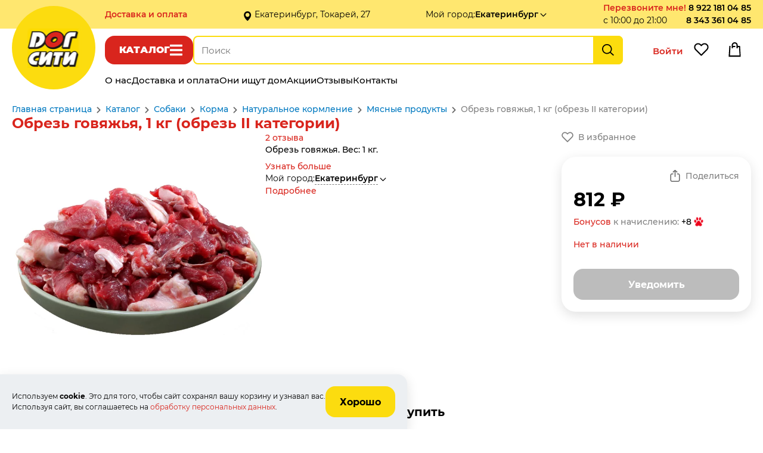

--- FILE ---
content_type: text/html; charset=UTF-8
request_url: https://www.dogcitypet.ru/shop/obrez-govyazhya-1ru/
body_size: 12290
content:
<!DOCTYPE html>
<html lang="ru-RU">
<head>
    <meta name="viewport" content="width=device-width, user-scalable=yes">
            <meta charset="UTF-8">
        <title>Обрезь говяжья, 1 кг (обрезь II категории) купить по выгодной цене в Екатеринбурге в интернет-магазине зоотоваров Дог Сити</title>
        <meta name="keywords" content="Обрезь говяжья, 1 кг (обрезь II категории)">
        <meta name="description" content="Купить Обрезь говяжья, 1 кг (обрезь II категории) по доступной цене с бесплатной доставкой в любую точку Екатеринбурга и области. Помощь консультантов при выборе.">
        <meta property="og:title" content="Обрезь говяжья, 1 кг (обрезь II категории) купить по выгодной цене в Екатеринбурге в интернет-магазине зоотоваров Дог Сити">
        <meta property="og:description" content="Купить Обрезь говяжья, 1 кг (обрезь II категории) по доступной цене с бесплатной доставкой в любую точку Екатеринбурга и области. Помощь консультантов при выборе.">
        <meta property="og:image" content="https://www.dogcitypet.ru">
        <meta property="og:type" content="website">
        <meta property="og:url" content="https://www.dogcitypet.ru/shop/obrez-govyazhya-1ru/">
                <link rel="shortcut icon" href="/templates/default/pictures/favicon.png" type="image/x-icon">
        <link rel="icon" href="/templates/default/pictures/favicon.png">
        <link rel="apple-touch-icon-precomposed" href="/templates/default/pictures/favicon.png">
        <script>
            window.ready_script = {};
            function scriptReady(script_name, callback) {
                if(window.ready_script[script_name]) {
                    callback();
                } else {
                    setTimeout(function() { scriptReady(script_name, callback) }, 50);
                }
            }
        </script>
            <link href="/templates/default/css/swiper-bundle-11.min.css?t=2705" type="text/css" rel="stylesheet">
    <link href="/templates/default/css/simplebar.css?t=2705" type="text/css" rel="stylesheet">
    <link href="/templates/default/css/style.css?t=2705" type="text/css" rel="stylesheet">
    <link href="/templates/default/css/media.css?t=2705" type="text/css" rel="stylesheet">
    <meta name="cmsmagazine" content="c97f330936475c779be4aebd47c330e2">  

<meta name="yandex-verification" content="fe59a5c1f8515fe7">  

<meta name="yandex-verification" content="d9ee45e9a0813ddc">


<meta name="google-site-verification" content="omOVPZcmaywpG2uxAXQs-K2lMntwD22zB7G9zmGc9n8">

<script src="//code.jivo.ru/widget/sg7eicwumT" async></script>

    <meta name="cmsmagazine" content="c97f330936475c779be4aebd47c330e2">  

<meta name="yandex-verification" content="fe59a5c1f8515fe7">  

<meta name="yandex-verification" content="d9ee45e9a0813ddc">


<meta name="google-site-verification" content="omOVPZcmaywpG2uxAXQs-K2lMntwD22zB7G9zmGc9n8">

<script src="//code.jivo.ru/widget/sg7eicwumT" async></script>


</head>

<body itemscope="" itemtype="https://schema.org/WebPage"><div class="header-placeholder fixed">
    <div class="holder-header-block">
        <div class="block-content header-block">

            <div class="header-block-data">
                <div class="holder-header-delivery-text">
            <a href="/how_to_buy/" class="delivery-page-name">Доставка <span class="hidden-block">и оплата</span></a>
            <span class="header-delivery-text">в день заказа, бесплатно от 1000₽</span>
        </div><div class="header-address-text">Екатеринбург, Токарей, 27</div><div class="holder-header-city">
            <span class="hidden-block">Мой город: </span><span class="select-city " data-view_name="" data-id="250" data-href="/?module=city&fn=getCitySelect"  onclick="ajaxLink(this);"><span class="name">Екатеринбург</span></span>        </div>
                <div class="holder-header-colling">
                    <div class="header-callback">
            <span class="callback a" data-href="/?module=callback&fn=form" onclick="ajaxLink(this);">Перезвоните мне!</span><span class="callback-time">с 10:00 до 21:00</span>        </div><div class="header-phone"><a href="tel:89221810485">8 922 181 04 85</a><br><a href="tel:83433610485">8 343 361 04 85</a></div>                </div>
            </div>
        </div>
    </div>
    <div class="block-content header-menu-block">
        <div class="main-logo"><a href="/" class="main-logo-img"></a></div>        <div class="holder-header-function desktop">
            <span onclick="return showCatalogLayers(this);" data-href="/?module=catalog&fn=showLayerCatalog" class="button-catalog">Каталог</span><div class="holder-header-search">
              <div class="header-search">
                <form action="/shop/search/" method="get" onsubmit="return checkSearchForm(this);">
                    <input type="text" maxlength="255" id="search_text" data-url="/?module=catalog&fn=autocompleteSearch&c=line" name="kw" placeholder="Поиск" value="" autocomplete="off">
                    <input type="submit" value="Найти">
                </form>
            </div>
        </div>            <div class="holder-header-client">
                <span class=" header-user" onclick="ajaxLink(this)" data-href="/office/?act=auth">Войти</span><span data-href="/?module=catalog&fn=save&c=favorite&id=0" class="header-favorite" onclick="ajaxLink(this)">Избранное</span><span class="header-cart"></span>            </div>
        </div>

        <div class="holder-header-function mobile">
            <span onclick="return showMenuLayers(this);" data-href="/?module=page&fn=getMenu" class="button-show-menu">Меню</span><span onclick="return showCatalogLayers(this);" data-href="/?module=catalog&fn=showLayerCatalog" class="button-catalog">Каталог</span>
            <div class="holder-header-client">
                <span class="header-cart"></span>            </div>

            <div class="holder-header-search-mobile">
            <div class="header-search">
                <form action="/shop/search/" method="get" onsubmit="return checkSearchForm(this);">
                    <input type="text" maxlength="255" data-url="/?module=catalog&fn=autocompleteSearch&c=line" name="kw" placeholder="Поиск" value="" autocomplete="off">
                </form>
            </div>
            <input class="open-menu-search" type="button" value="Найти">
        </div>

        <script>
            scriptReady('jquery', function(){
                $('.open-menu-search').click(function() {
                    let block = $('.holder-header-search-mobile .header-search');
                    let form = $('.holder-header-search-mobile form');
                    let input = $('.holder-header-search-mobile input[type="text"]');
                    if (block.hasClass('open')) {
                        if (input.val()) {
                            form.submit();
                        } else {
                            block.slideUp(250, function() {
                                block.removeClass('open');
                            });
                        }
                    } else {
                        block.slideDown(250, function() {
                            block.addClass('open');
                        });
                    }
                });
            });
        </script>
        </div>



        <div class="holder-header-menu">
            <div class="main-menu" itemscope itemtype="http://www.schema.org/SiteNavigationElement"><a class="link" itemprop="url" href="/about/"><span itemprop="name">О нас</span></a><a class="link" itemprop="url" href="/how_to_buy/"><span itemprop="name">Доставка и оплата</span></a><a class="link" itemprop="url" href="/oni_ischut_dom/"><span itemprop="name">Они ищут дом</span></a><a class="link" itemprop="url" href="/shop/action/"><span itemprop="name">Акции</span></a><a class="link" itemprop="url" href="/review/"><span itemprop="name">Отзывы</span></a><a class="link" itemprop="url" href="/contact/"><span itemprop="name">Контакты</span></a></div>        </div>
    </div>
    <div class="holder-catalog-menu"></div>
</div>    <div class="holder-page">
        <div class="holder-page-content">
            <div class="block-content block-page-content">
                <div class="place-breadcrumbs"><div class="breadcrumb" itemscope itemtype="https://schema.org/BreadcrumbList"><span itemprop="itemListElement" itemscope itemtype="https://schema.org/ListItem"><a itemprop="item" href="/main/"><span itemprop="name">Главная страница</span></a><meta itemprop="position" content="1"></span><span class="dl"></span><span itemprop="itemListElement" itemscope itemtype="https://schema.org/ListItem"><a itemprop="item" href="/shop/"><span itemprop="name">Каталог</span></a><meta itemprop="position" content="2"></span><span class="dl"></span><span itemprop="itemListElement" itemscope itemtype="https://schema.org/ListItem"><a itemprop="item" href="/shop/catalog/sobaki/"><span itemprop="name">Собаки</span></a><meta itemprop="position" content="3"></span><span class="dl"></span><span itemprop="itemListElement" itemscope itemtype="https://schema.org/ListItem"><a itemprop="item" href="/shop/catalog/sobaki-korma/"><span itemprop="name">Корма</span></a><meta itemprop="position" content="4"></span><span class="dl"></span><span itemprop="itemListElement" itemscope itemtype="https://schema.org/ListItem"><a itemprop="item" href="/shop/catalog/sobaki-korma-naturalnoe-kormlenie/"><span itemprop="name">Натуральное кормление</span></a><meta itemprop="position" content="5"></span><span class="dl"></span><span itemprop="itemListElement" itemscope itemtype="https://schema.org/ListItem"><a itemprop="item" href="/shop/catalog/sobaki-korma-naturalnoe-kormlenie-myasnye-produkty/"><span itemprop="name">Мясные продукты</span></a><meta itemprop="position" content="6"></span><span class="dl"></span><span itemprop="itemListElement" itemscope itemtype="https://schema.org/ListItem"><span itemprop="name">Обрезь говяжья, 1 кг (обрезь II категории)</span><meta itemprop="position" content="7"></span></div></div>
                <div class="page-title">
            <h1 class="" >Обрезь говяжья, 1 кг (обрезь II категории)</h1>
                    </div><div class="script-text"><div class="container-one-line">

            <div class="container-line-data">
                <div class="container-line-images">
                    <div class="container-images">
           <div class="zoomer-images-place line-main-image" data-zoom="/content/product/8600/8549/8549f.webp?t=1673383720" data-pid="8549-8549" style="background-image: url(/content/product/8600/8549/8549f.webp?t=1673383720);">
               <div class="zoom-image"></div>
               <img class="image" itemprop="image" alt="Обрезь говяжья, 1 кг (обрезь II категории)" title="Обрезь говяжья, 1 кг (обрезь II категории)" src="/content/product/8600/8549/8549f.webp?t=1673383720">
           </div>
                  </div>

        <script>
            scriptReady('page', function(){
                showProductImages();
            });
        </script>                </div>
                <div class="container-line-info">
                                                                <div><span onclick="ScrollTo('#line_review_title' );" class="a">2 отзыва</span></div>
                                            <div class="container-anons-product">
                            Обрезь говяжья. Вес: 1 кг.                            <div class="anons-product-link"><span onclick="ScrollTo('.container-line-block-text' );" class="a">Узнать больше</span></div>
                        </div>
                                        <div class="container-delivery-product">

                        <div class="holder-product-city holder-header-city">
                            <span class="title">Мой город: </span><span class="select-city " data-view_name="" data-id="250" data-href="/?module=city&fn=getCitySelect"  onclick="ajaxLink(this);"><span class="name">Екатеринбург</span></span>                        </div>
                                                    <div><a href="/how_to_buy/">Подробнее</a></div>
                                                </div>
                </div>
                <div class="container-line-function">
                    <div class="holder-product-function">
            <div class="product-function-outer">
                <span onclick="ajaxLink(this)" data-href="/?module=catalog&fn=save&c=favorite&id=8549" class="product-favorite false">В избранное</span>            </div>
            <div class="product-function-buy">
                <div class="product-holder-share">
                                        <span></span>
                    <span onclick="ajaxLink(this)" data-href="/?module=catalog&fn=productShare" class="product-share">Поделиться</span>
                </div>
                <div class="product-holder-price">
                    <span class="price">812 ₽</span>
                                    </div>
                                <div class="product-holder-bonus">
                <a target="_blank" href="/discount_rules/">Бонусов</a> к начислению: <span class="bonus">+8</span>
                </div>
                                <div class="product-holder-available">
                    <span class="available available-false">Нет в наличии</span>
                    <span class="delivery"></span>
                </div>
                <div class="product-holder-button">
                    <span class="button-link button-product-notice" data-href="/?module=request&fn=get_form" data-price="812" data-id="16984">Уведомить</span>                                    </div>
            </div>
        </div>                </div>
            </div>

                            <div class="container-line-analog"><div class="line-analog-title">Не забудьте купить</div>
        <div class="line-attach-list swiper">
            <div class="swiper-wrapper">
                                    <a href="/shop/milbemax-d-schenkov-i-melkih-sobak/" class="line-analog-item swiper-slide">
                        <span class="analog-item-img">
                            <img src="/content/product/2000/1987/1987b.webp?t=1739793642" loading="lazy" alt="Milbemax для щенков и мелких собак, Мельбимакс">
                        </span>
                        <span class="analog-item-data">
                            <span class="title">Milbemax для щенков и мелких собак, Мельбимакс</span>
                            <span class="price">1 098 ₽</span>
                            <span class="text">Мильбемакс комбинированный антигельминтный препарат для щенков и мелких собак. 
Фасовка: 2т.
</span>
                        </span>
                    </a>
                                        <a href="/shop/milbemax-d-krupnyh-sobak-6829/" class="line-analog-item swiper-slide">
                        <span class="analog-item-img">
                            <img src="/content/product/6900/6829/6829b.webp?t=1755268760" loading="lazy" alt="Milbemax для крупных собак, Мильбемакс">
                        </span>
                        <span class="analog-item-data">
                            <span class="title">Milbemax для крупных собак, Мильбемакс</span>
                            <span class="price">1 605 ₽</span>
                            <span class="text">Мильбемакс комбинированный антигельминтный препарат для крупных собак. 

Фасовка: 2 штуки в упаковке.</span>
                        </span>
                    </a>
                                </div>
            <div class="swiper-pagination"></div>
        </div>


        <script> scriptReady('swiper', function () {
                const line_attach_list = new Swiper('.line-attach-list.swiper', {
                    slidesPerView: 'auto',
                    loop: false,
                    pagination: {
                        el: '.line-attach-list.swiper .swiper-pagination',
                        el: '.line-attach-list.swiper .swiper-pagination',
                        clickable: true
                    },
                    breakpoints: {
                        768: {
                            slidesPerView: 2,
                            loop: true,
                        },
                        1024: {
                            slidesPerView: 2,
                            loop: false,
                        }
                    }
                });
            }); </script></div>
                                <div class="container-line-block-text"><div class="product-data">
            <div class="title-product-data">
                <span class="text sel first" data-item="text">Описание</span><span class="delivery " data-item="delivery">Доставка и оплата</span><span class="warranty " data-item="warranty">Гарантии</span><span class="file " data-item="file">Информация</span>            </div>
            <div class="text-product-data">
                                    <div itemprop="description" class="text sel" id="product_data_text"><p><b>Обрезь с говяжьего мяса Ека Пес</b></p>

<p><strong>Производитель:</strong>&nbsp;Ека Пес, Россия</p>

<p>Кусочки говядины разных размеров срезанные вместе с соединительной тканью. Продукт богат такими витаминами и минералами, как: витамин B2 , холин, витамин B6 , витамин B12 , витамин PP , калий, фосфор, железо, цинк. Продукт рекомендуется давать животному в сыром виде. В 100 гр. продукта содержится:</p>

<p>Белки 16.3 гр. Жиры 16.0 гр.</p>

<p>Размораживать продукт при температуре +4&deg;C.</p>

<p>Срок годности продукта:&nbsp;<b>Продукт заморожен и храниться при температуре&nbsp; от - 18 до - 21 градуса 6 мес.&nbsp;</b></p>

<p>Продукт упакован в удобный пластиковый контейнер.</p>

<p>&nbsp;</p>
</div>
                                        <div itemprop="description" class="text " id="product_data_delivery"><!--noindex-->
        <p>
            <b>Город доставки:
                <span class="select-city" data-view_name="" data-id="250" data-href="/?module=city&fn=getCitySelect"
                      onclick="ajaxLink(this);"><span class="name">Екатеринбург</span>
                </span>
            </b>
        </p>
        <p><strong>Самовывоз товара.</strong></p>

<p>Если вы хотите забрать заказ самостоятельно и приехать к нам лично, то заказ доступен для самовывоза примерно через 1 час после оформления (если этот час &ndash; рабочий). Заказы на самовывоз, оформленные ночью, доступны для получения примерно в 12.00. В любом случае, при оформлении заказа мы отправим sms или перезвоним.</p>

<p>Адреса&nbsp;г. Екатеринбург:</p>

<ul>
	<li>зоомагазин &laquo;Дог сити&raquo; ул. Токарей, д.27. ТК&nbsp;&quot;Светофор&quot; цокольный этаж под магазином&nbsp;&laquo;Монетка&raquo;.</li>
</ul>

<p><strong>Доставка.</strong></p>

<p>Мы доставляем товар до квартиры.</p>

<p><strong>Внимание! Стомиость доставки уточняйте у оператора при подтверждении заказа!</strong></p>

<p>Доставка при заказе от 1000 рублей по Екатеринбургу бесплатно.</p>

<p>Доставка заказов менее 1000 рублей по Екатеринбургу 500 рублей.</p>

<p>Доставка в отдаленные районы и пригород Екатеринбурга оплачивается отдельно (см. ниже)</p>

<p>Для того, чтобы понять, относится ли ваш район к отдаленным, кликнете на карте левой кнопкой мыши на место, куда нужно доставить товар. Вы увидите стоимость доставки.</p>

<p><script type="text/javascript" charset="utf-8" async src="https://api-maps.yandex.ru/services/constructor/1.0/js/?um=constructor%3A72c23a1e11b83e4effe16573a1624302eaf47f483e3f41eb40dd42088f78a4b0&width=100%&height=560&lang=ru_RU&scroll=true"></script></p>

<p><strong>Зона 1 - БЕСПЛАТНАЯ ЗОНА</strong>.</p>

<p>Екатеринбург-Сортировочный</p>

<p>Уралмаш: Бакинских Комиссаров &ndash;пр-т Космонавтов</p>

<p>Норильская-Проезжая- Егоршинский проезд - ЖБИ &ndash; трасса Е22 до Кольцовского тракта</p>

<p>Микрорайон Академический &ndash; Краснолесье &ndash; УНЦ &ndash; 32 военный городок - Вторчермет</p>

<p>Кольцовский тракт &ndash; ЕКАД &ndash; Челябинский тракт &ndash; Дмитрова &ndash; Пархоменко &ndash; Щербакова &ndash; Походная &ndash; Уктус - Бисерстская &ndash; Селькоровская</p>

<p>Широкая речка до Московского тракта &ndash; ВИЗ по правому берегу Верх-Исетского пруда</p>

<p><strong>Зона 2 &ndash; 300&nbsp;рублей.&nbsp;</strong></p>

<p>Птицефабрика, Кольцово, Дублер Сибирского Тракта, Кольцовский тракт, Компрессорный</p>

<p><strong>Зона 3 &ndash; 350&nbsp;рублей.</strong></p>

<p>Большое Сидельниково, Арамиль, Кольцово(не Аэропорт), Большой Исток</p>

<p><strong>Зона 4 &ndash; 300&nbsp;рублей.</strong></p>

<p>Медный, Мичуринский, Селькоровская, Бисертская, Керамик, Полевской тракт, Горный Щит, Полеводство, Сосновый Бор, Серебряный Бор, пос.Совхозный,&nbsp;</p>

<p><strong>Зона 5 &ndash; 400 рублей.</strong></p>

<p>Решеты, Хрустальная, Старые Решеты, Северка до ЕКАД, Чусовской тракт, Карасьеозорский-1, Карасьеозорский-2, Карасеозерский, Белый Стан, Озеро Глухое, Верхнемакарово, Березова Роща.</p>

<p><strong>Зона 6 &ndash; 400&nbsp; рублей.</strong></p>

<p>Верхняя Пышма, Среднеуральск, Ягодный, Московский Лесопарк, Палникс, Палникский торфянник, Мега, Образцова, Галактики, Чусовской тракт, Московский и Ново-Московский тракт, Березовский, пос.ЦОФ, Шахта Центральная.</p>

<p><strong>Зона 7 - 400&nbsp;рублей.</strong></p>

<p>Старопышминский тракт, Березит, Черемшанка, Черника Парк, Старопышминск, Шиловский, Садовый, Буренушка, Режевской тракт.</p>

<p><strong>Зона 8 - 450.</strong></p>

<p>Белоярская Застава, оз.Глубокое, Прохладный, Косулино, Верхнее-Дуброво, Малобрусяны, Светлый, Красная Горка, Поварня, Бобровский, Сокол, Марьина Роща, Россоха, Вьюхино, пос.Арамиль.</p>

<p><strong>Зона 9 - 400&nbsp;руб.</strong></p>

<p>Кедровка, Балтым, Новый Балтым, Зеленый Бор, Монетный, Крутой, Верхотурский тракт, Мурзинка, Вашты, пос.Гать, Коптяки, Кирпичный, урочище Еловая.</p>

<p><strong>Зона 10 - 600 руб.</strong></p>

<p>пос. Сысерть, Шабровский, Курганово, Зуброво, пос.Широкая Речка, Белые Росы</p>

<p>Гарантированный интервал для доставки - 3 часа.&nbsp;К сожалению, сделать его меньше нереально. Но мы всегда можем позвонить вам за 30 минут до доставки.</p>

<p>Все заказы, оформленные до 14:00 мы привезем в тот же день после 15.00.</p>

<p>Все заказы, оформленные до 20:00, мы привезем на следующий день после 10:00.</p>

<p>Все заказы, оформленные после 20:00 мы привезём после 15:00 следующего дня.</p>

<p>Если товара нет в наличии &ndash; вы все равно его можете заказать. В этом случае с вами свяжется менеджер и сообщит возможную дату доставки.</p>

<p>В том случае, если Вам необходима доставка товара в определённое время, то вы можете воспользоваться услугой &quot;Точная доставка&quot;. Стоимость услуги - 350 руб.</p>

<p><strong>Оплата заказа.</strong></p>

<p>Оплатить свою покупку вы можете тремя способами:</p>

<ul>
	<li>наличными курьеру при получении товара</li>
	<li>картами Visa или Mastercard через мобильный терминал у курьера при получении товара</li>
	<li>предоплатой на нашем сайте через интернет-эквайринг.</li>
</ul>

<p>При выборе этого способа оплаты вам следует <strong>в корзине выбрать &laquo;Предоплата МИР, VISA, MasterCard&raquo;. </strong>Предоставляемая вами персональная информация (имя, адрес, телефон, e-mail, номер кредитной карты) является конфиденциальной и не подлежит разглашению. Данные вашей кредитной карты передаются только в зашифрованном виде и не сохраняются на нашем Web-сервере.</p>

<p>Безопасность обработки Интернет-платежей по пластиковым картам гарантирует наш банк-эквайер &ndash; &laquo;СберБанк&raquo;. Все операции с картами происходят в соответствии с требованиями МИР, VISA International, MasterCard и Мир. При передаче информации используются специальные технологии безопасности карточных онлайн-платежей, обработка данных ведется на безопасном высокотехнологичном процессинговом сервере.</p>

<p>В случае возникновения вопросов по поводу конфиденциальности операций с платёжными картами и предоставляемой вами информации вы можете связаться со службой технической поддержки банка ecommerce@yoomoney.ru.</p>

<p>На странице авторизации потребуется ввести номер карты, имя владельца карты, срок действия карты, верификационный номер карты (CVV2 для VISA , или CVC2 для MasterCard). Все необходимые данные пропечатаны на самой карте. Верификационный номер карты &mdash; это три цифры, находящиеся на обратной стороне карты.</p>

<p>Для оплаты вы будете перенаправлены на страницу банка.</p>

<p>Произвести оплату необходимо в течение 10&nbsp;минут после перехода на страницу авторизации карточки.</p>

<p>Транзакция может занять около 40 секунд. Дождитесь завершения операции. Не нажимайте повторно кнопку &laquo;Заплатить&raquo;.</p>

<p>Платеж происходит в режиме реального времени и зачисляется в течение 10&nbsp;минут.</p>
        <!--/noindex--></div>
                                        <div itemprop="description" class="text " id="product_data_warranty"><!--noindex--><p style="margin-left:36.0pt; margin:0cm 0cm 8pt; margin-right:0cm"><span style="font-size:11pt"><span style="line-height:normal"><span style="font-family:Calibri,sans-serif"><span style="font-size:12.0pt"><span new="" roman="" style="font-family:" times="">В нашем магазине продаются замороженные натуральные корма и мы гарантируем соблюдение температурного режима при их хранении и транспортировке.</span></span></span></span></span></p>

<p style="margin-left:36.0pt; margin:0cm 0cm 8pt; margin-right:0cm"><span style="font-size:11pt"><span style="line-height:normal"><span style="font-family:Calibri,sans-serif"><span style="font-size:12.0pt"><span new="" roman="" style="font-family:" times="">Хранятся такие корма в морозильной камере при температуре -18С.</span></span></span></span></span></p>

<p style="margin-left:36.0pt; margin:0cm 0cm 8pt; margin-right:0cm"><span style="font-size:11pt"><span style="line-height:normal"><span style="font-family:Calibri,sans-serif"><span style="font-size:12.0pt"><span new="" roman="" style="font-family:" times="">Транспортировка строго с хладогентами для препятствия подтаивания в тёплое время года.</span></span></span></span></span></p>

<p style="margin-right:0cm; margin-left:0cm"><span style="font-size:12pt"><span new="" roman="" style="font-family:" times="">Срок годности кормов на наших полках не меньше месяца. Если мы иногда продаем корма с коротким сроком годности, то делаем значительную скидку и обязательно предупреждаем об этом.<br />
Если вы заказали несколько килограммов замороженного корма для своего питомца, мы гарантируем вам бесплатную доставку до квартиры на любой этаж.<br />
Мы закупаем корма только у надежных поставщиков.</span></span></p>

<p style="margin-right:0cm; margin-left:0cm"><span style="font-size:12pt"><span new="" roman="" style="font-family:" times="">Доброкачественные натуральные корма для животных не подлежат обмену и возврату.</span></span></p>
<!--/noindex--></div>
                                        <div itemprop="description" class="text " id="product_data_file"><a target="_blank" href="/content/product_files/8600/8549/obrez_govyadina.pdf">Скачать инструкцию по применению</a></div>
                                </div>
        </div>

        <script>
            scriptReady('page', function () {
                OpenBookmark();
            });
        </script></div>
                                <div><span class="button-link" data-href="/?module=question&fn=get_form&line_id=8549" onclick="ajaxLink(this)">Задать вопрос о товаре</span></div>
                                <div class="container-line-analog"><div class="line-analog-title">Похожие товары</div>
        <div class="line-analog-list swiper">
            <div class="swiper-wrapper">
                            <a href="/shop/serdtse-govyazhe-kusochkami/" class="line-analog-item swiper-slide">
                    <span class="analog-item-img">
                        <img src="/content/product/2300/2218/2218b.webp?t=1744601352" loading="lazy" alt="Сердце говяжье кусочками">
                    </span>
                    <span class="analog-item-data">
                            <span class="title">Сердце говяжье кусочками</span>
                            <span class="price">523 ₽</span>
                            <span class="text">Сердце говяжье порезанное кусочками.
Вес: 700 г</span>
                        </span>
                </a>
                                <a href="/shop/rubets-rublennyj/" class="line-analog-item swiper-slide">
                    <span class="analog-item-img">
                        <img src="/content/product/5400/5303/5303b.webp?t=1751169539" loading="lazy" alt="Рубец рубленный ЕкаПес">
                    </span>
                    <span class="analog-item-data">
                            <span class="title">Рубец рубленный ЕкаПес</span>
                            <span class="price">от 315 ₽</span>
                            <span class="text">Рубец мытый, чищенный, порубленный. Вес: 0,5 кг.</span>
                        </span>
                </a>
                                <a href="/shop/pechen-govyazhya/" class="line-analog-item swiper-slide">
                    <span class="analog-item-img">
                        <img src="/content/product/4100/4087/4087b.webp?t=1666760857" loading="lazy" alt="Печень говяжья">
                    </span>
                    <span class="analog-item-data">
                            <span class="title">Печень говяжья</span>
                            <span class="price">213 ₽</span>
                            <span class="text">Печень говяжья. Вес: 700 гр</span>
                        </span>
                </a>
                                <a href="/shop/miks-utka-ekapes/" class="line-analog-item swiper-slide">
                    <span class="analog-item-img">
                        <img src="/content/product/11800/11743/11743b.webp?t=1680504375" loading="lazy" alt="Мясо утки микс ЕкаПес">
                    </span>
                    <span class="analog-item-data">
                            <span class="title">Мясо утки микс ЕкаПес</span>
                            <span class="price">336 ₽</span>
                            <span class="text">Микс из утиные желудков (чищенных), утиной трахеи и обрезки утиного мяса. Фасовка: 1 кг, упаковано в пластиковый контейнер.</span>
                        </span>
                </a>
                                <a href="/shop/kaltyk-vesovoj/" class="line-analog-item swiper-slide">
                    <span class="analog-item-img">
                        <img src="/content/product/4100/4085/4085b.webp?t=1744601914" loading="lazy" alt="Калтык весовой">
                    </span>
                    <span class="analog-item-data">
                            <span class="title">Калтык весовой</span>
                            <span class="price">373 ₽</span>
                            <span class="text">Калтык весовой. Цена за 1 кг</span>
                        </span>
                </a>
                                <a href="/shop/miks-govyadina-s-traheej-rublenaya-ekapyos/" class="line-analog-item swiper-slide">
                    <span class="analog-item-img">
                        <img src="/content/product/11600/11509/11509b.webp?t=1753790086" loading="lazy" alt="Микс из говяжьего сердца и трахеи ЕкаПес">
                    </span>
                    <span class="analog-item-data">
                            <span class="title">Микс из говяжьего сердца и трахеи ЕкаПес</span>
                            <span class="price">550 ₽</span>
                            <span class="text">Микс из говяжьего сердца и трахеи. Вес: 1 кг.</span>
                        </span>
                </a>
                            </div>
            <div class="swiper-pagination"></div>
        </div>

        <script> scriptReady('swiper', function () {
                const line_analog_list = new Swiper('.line-analog-list.swiper', {
                    slidesPerView: 2,
                    loop: true,
                    pagination: {
                        el: '.line-analog-list.swiper .swiper-pagination',
                        clickable: true
                    },
                    breakpoints: {
                        768: {
                            slidesPerView: 2,
                            loop: true,
                        },
                        1024: {
                            slidesPerView: 3,
                            loop: true,
                        }
                    }
                });
            }); </script></div>
                
                <div id="line_review_title" class="line-review-title">Отзывы</div>
                <div class="holder-list-product-review">
            <div class="holder-list-review">
                <div class="module-loader-target">
                    <div class="list-review-item">
            <div class="holder-review-text">
                <div class="list-review-name">
                    <span class="name">Максим Фёдорович</span>
                    <span class="time">14 марта 2025</span>
                </div>
                <div class="review-text">
                    Заказал на доставку. Привезли во время и не подтёкшее. Всё нормально. Собака ест хорошо с кашами.                </div>
            </div>
                            <div class="holder-review-reply">
                    <div class="list-review-name">
                        <span class="name">Администрация</span>
                    </div>
                    <div class="review-text">
                        Спасибо за отзыв!                    </div>
                </div>
                                </div>        <div class="list-review-item">
            <div class="holder-review-text">
                <div class="list-review-name">
                    <span class="name">Маргарита</span>
                    <span class="time">27 января 2025</span>
                </div>
                <div class="review-text">
                    Купила, принесла домой, разморозила и увидела, что мясо свежее, не долго было в заморозке.<br>
Отличное качество.                </div>
            </div>
                            <div class="holder-review-reply">
                    <div class="list-review-name">
                        <span class="name">Администрация</span>
                    </div>
                    <div class="review-text">
                        Спасибо за отзыв!                    </div>
                </div>
                                </div>                </div>
                            </div>
            <div class="holder-button-review"><span class="button-link button-review" data-href="/?module=review&fn=formReview&line_id=8549" onclick="ajaxLink(this);">Добавить отзыв</span></div>
        </div>

        <script>
            scriptReady('common', function(){
                loaderModulePaginator();
            });
        </script>        </div>

        <script>
            scriptReady('shop', function(){
                CheckWidthBlock('#product_data_text');
            });
        </script></div><div class="text-advertising">
                        <div>Ветеринарная аптека рядом с вами<br>
✔ Всё в наличии<br>
✔ Только оригинальные препараты<br>
✔ Соблюдены сроки хранения<br>
✔ Опыт более 20 лет<br>
✔ Профессиональные консультанты<br>
📦 Заберите сейчас или оформите доставку</div>
                    </div>                <script>
                    scriptReady('page', function () {
                        CheckWidthBlock( '.content-text' );
                    })
                </script>
            </div>
        </div>
        <div class="holder-page-bottom">
    <div class="holder-bottom-menu">
        <div class="main-menu bottom-menu block-content" itemscope itemtype="http://www.schema.org/SiteNavigationElement"><a class="link" itemprop="url" href="/about/"><span itemprop="name">О нас</span></a><a class="link" itemprop="url" href="/how_to_buy/"><span itemprop="name">Доставка и оплата</span></a><a class="link" itemprop="url" href="/vozvraty/"><span itemprop="name">Возвраты</span></a><a class="link" itemprop="url" href="/news/"><span itemprop="name">Новости</span></a><a class="link" itemprop="url" href="/shop/action/"><span itemprop="name">Акции</span></a><a class="link" itemprop="url" href="/review/"><span itemprop="name">Отзывы</span></a><a class="link" itemprop="url" href="/contact/"><span itemprop="name">Контакты</span></a></div>    </div>
    <div class="holder-bottom-content">
        <div class="block-content">
            <div class="holder-contact-phone">
                <div class="logo">
                    <div class="bottom-logo"><a href="/" class="main-logo-img"></a></div>                </div>
                <div class="holder-delivery-phone">
                    <div class="bottom-delivery">
            <div class="bottom-delivery-text">Доставка заказов: пн, вт, чт, сб с 10-00 до 22-00, ср и вс - доставки нет</div> <div><a href="mailto:zakaz@dogcitypet.ru">zakaz@dogcitypet.ru</a></div>         </div><div class="bottom-phone"><div class="bottom-phone-free"><a href="tel:89221810485">8 922 181 04 85</a></div><div><a href="tel:83433610485">8 343 361 04 85</a></div></div>                </div>
                <div class="holder-bottom-social">
            <div class="social-place">
                 <a class="social-link vk" href="http://vk.com/public59168930">Группа в Вконтакте</a> <a class="social-link ok" href="https://ok.ru/group/54299655143550">Группа в Одноклассниках</a>            </div>
        </div>            </div>
            <div class="holder-contact-address">
                <div class="header-address"><div>Екатеринбург, ул. Токарей 27, цокольный этаж под &quot;Монеткой&quot;</div><div>Разрешение на розничную торговлю вет.препаратами №66-19-3-000344</div></div><div class="holder-schedule">График работы службы обработки заказов:<br>
ежедневно с 10-00 до 22-00<br>
</div>            </div>
            <div class="holder-contact-link">
                <div class="holder-link"><a href="/obrabotka_personalnyh_dannyh/">Политика конфиденциальности</a> <a href="/sitemap/">Карта сайта</a></div><div class="holder-payment"></div>            </div>
        </div>
    </div>
</div>    </div>
<div class="scroll_up"></div>

<script src="/templates/default/js/jquery-3.7.0.min.js?t=110615"></script>
<script src="/templates/default/js/swiper-bundle-11.min.js?t=110615"></script>
<script src="/templates/default/js/jquery.autocomplete.js?t=110615"></script>
<script src="/templates/default/js/simplebar.js?t=110615"></script>
<script src="/templates/default/js/common.js?t=110615"></script>
<script src="/templates/default/js/page.js?t=110615"></script>
<script src="/templates/default/js/shop.js?t=110615"></script>
<script src="/templates/default/js/ecommerce.js?t=110615"></script>
<style>
             .page-message-cookies { position: fixed; bottom: 0; left: 0; max-width: 65%; z-index: 147483600; }
             .page-message-cookies .holder-message { background: #ECEFF2; border-radius: 0 16px 0 0; box-shadow: 0px 6px 20px 0px rgba(0, 0, 0, 0.12); padding: 20px; display: flex; gap: 20px; align-items: center; }
             .page-message-cookies .holder-message .text { flex-grow: 1; }
             .page-message-cookies .holder-message { margin-top: 0 }
             .page-message-cookies .holder-message p:last-child { margin-bottom: 0 }

             @media (max-width: 1280px) {
                 .page-message-cookies .holder-message .text { font-size: 12px; }
             }

             @media (max-width: 860px) {
                 .page-message-cookies .holder-message { flex-direction: column;  }
             }
         </style>

        <div class="page-message-cookies">
            <div class="holder-message">
                <div class="text">
                    <p>Используем <strong>cookie</strong>. Это для того, чтобы сайт сохранял вашу корзину и узнавал вас.<br>
Используя сайт, вы соглашаетесь на <a href="/obrabotka_personalnyh_dannyh/" target="_blank">обработку персональных данных</a>.</p>
                </div>
                <div class="button">
                    <span onclick="ajaxLink(this)" data-href="/?module=message&fn=Set&c=cookies&id=1590287427" class="button-link">Хорошо</span>
                </div>
            </div>
        </div><!-- Yandex.Metrika counter -->
<script>
   (function(m,e,t,r,i,k,a){m[i]=m[i]||function(){(m[i].a=m[i].a||[]).push(arguments)};
   m[i].l=1*new Date();k=e.createElement(t),a=e.getElementsByTagName(t)[0],k.async=1,k.src=r,a.parentNode.insertBefore(k,a)})
   (window, document, "script", "https://mc.yandex.ru/metrika/tag.js", "ym");

   ym(14485489, "init", {
        clickmap:true,
        trackLinks:true,
        accurateTrackBounce:true,
        webvisor:true,
        ecommerce:"dataLayerYandex"
   });
</script>
<noscript><div><img src="https://mc.yandex.ru/watch/14485489" style="position:absolute; left:-9999px;" alt=""></div></noscript>
<!-- /Yandex.Metrika counter -->

<!-- Traffic tracking code -->
<script>
    (function(w, p) {
        var a, s;
        (w[p] = w[p] || []).push({
            counter_id: 440799990
        });
        a = document.createElement('script'); a.type = 'text/javascript'; a.async = true;
        a.src = ('https:' == document.location.protocol ? 'https://' : 'http://') + 'autocontext.begun.ru/analytics.js';
        s = document.getElementsByTagName('script')[0]; s.parentNode.insertBefore(a, s);
    })(window, 'begun_analytics_params');
</script>

<script>!function(){var t=document.createElement("script");t.type="text/javascript",t.async=!0,t.src="https://vk.com/js/api/openapi.js?168",t.onload=function(){VK.Retargeting.Init("VK-RTRG-505885-emdPK"),VK.Retargeting.Hit()},document.head.appendChild(t)}();</script><noscript><img src="https://vk.com/rtrg?p=VK-RTRG-505885-emdPK" style="position:fixed; left:-999px;" alt=""></noscript>



</body>
</html>

--- FILE ---
content_type: image/svg+xml
request_url: https://www.dogcitypet.ru/templates/default/pictures/icon/icon-share.svg
body_size: 571
content:
<svg width="21" height="20" viewBox="0 0 21 20" fill="none" xmlns="http://www.w3.org/2000/svg">
<path d="M10.4245 0.00525129C10.1427 -0.0411696 9.78639 0.215756 9.06406 0.952507C9.03328 0.973996 9.00373 0.998064 8.97572 1.02472L6.73803 3.15409C6.43878 3.43886 6.42836 3.91091 6.71475 4.20845C7.00115 4.50599 7.47591 4.51635 7.77516 4.23159L9.70422 2.39591V11.2067C9.70422 11.6186 10.04 11.9525 10.4542 11.9525C10.8684 11.9525 11.2042 11.6186 11.2042 11.2067V2.3979L13.2377 4.2436C13.5436 4.52126 14.018 4.49977 14.2973 4.1956C14.5765 3.89142 14.5549 3.41975 14.249 3.14208L11.9542 1.05923C11.9467 1.04926 11.9384 1.03974 11.9292 1.03076C11.1189 0.237989 10.7284 -0.0388219 10.4245 0.00525129Z" fill="#808080"/>
<path d="M10.4245 0.00525129C10.1427 -0.0411696 9.78639 0.215756 9.06406 0.952507C9.03328 0.973996 9.00373 0.998064 8.97572 1.02472L6.73803 3.15409C6.43878 3.43886 6.42836 3.91091 6.71475 4.20845C7.00115 4.50599 7.47591 4.51635 7.77516 4.23159L9.70422 2.39591V11.2067C9.70422 11.6186 10.04 11.9525 10.4542 11.9525C10.8684 11.9525 11.2042 11.6186 11.2042 11.2067V2.3979L13.2377 4.2436C13.5436 4.52126 14.018 4.49977 14.2973 4.1956C14.5765 3.89142 14.5549 3.41975 14.249 3.14208L11.9542 1.05923C11.9467 1.04926 11.9384 1.03974 11.9292 1.03076C11.1189 0.237989 10.7284 -0.0388219 10.4245 0.00525129Z" fill="black" fill-opacity="0.2"/>
<path d="M7.48645 6.24758C7.48645 6.0819 7.35214 5.94758 7.18645 5.94758H5.5C3.84315 5.94758 2.5 7.28307 2.5 8.93048V17.0171C2.5 18.6645 3.84315 20 5.5 20H15.5C17.1569 20 18.5 18.6645 18.5 17.0171V8.93048C18.5 7.28307 17.1569 5.94758 15.5 5.94758H13.9452C13.7795 5.94758 13.6452 6.0819 13.6452 6.24758V7.13903C13.6452 7.30471 13.7795 7.43903 13.9452 7.43903H15.5C16.3284 7.43903 17 8.10677 17 8.93048V17.0171C17 17.8408 16.3284 18.5086 15.5 18.5086H5.5C4.67157 18.5086 4 17.8408 4 17.0171V8.93048C4 8.10677 4.67157 7.43903 5.5 7.43903H7.18645C7.35214 7.43903 7.48645 7.30471 7.48645 7.13903V6.24758Z" fill="#808080"/>
<path d="M7.48645 6.24758C7.48645 6.0819 7.35214 5.94758 7.18645 5.94758H5.5C3.84315 5.94758 2.5 7.28307 2.5 8.93048V17.0171C2.5 18.6645 3.84315 20 5.5 20H15.5C17.1569 20 18.5 18.6645 18.5 17.0171V8.93048C18.5 7.28307 17.1569 5.94758 15.5 5.94758H13.9452C13.7795 5.94758 13.6452 6.0819 13.6452 6.24758V7.13903C13.6452 7.30471 13.7795 7.43903 13.9452 7.43903H15.5C16.3284 7.43903 17 8.10677 17 8.93048V17.0171C17 17.8408 16.3284 18.5086 15.5 18.5086H5.5C4.67157 18.5086 4 17.8408 4 17.0171V8.93048C4 8.10677 4.67157 7.43903 5.5 7.43903H7.18645C7.35214 7.43903 7.48645 7.30471 7.48645 7.13903V6.24758Z" fill="black" fill-opacity="0.2"/>
</svg>


--- FILE ---
content_type: image/svg+xml
request_url: https://www.dogcitypet.ru/templates/default/pictures/icon/icon-search.svg
body_size: 342
content:
<?xml version="1.0" encoding="utf-8"?>
<!-- Generator: Adobe Illustrator 21.0.2, SVG Export Plug-In . SVG Version: 6.00 Build 0)  -->
<svg version="1.1" id="Слой_1" xmlns="http://www.w3.org/2000/svg" xmlns:xlink="http://www.w3.org/1999/xlink" x="0px" y="0px"
	 viewBox="0 0 24 24" style="enable-background:new 0 0 24 24;" xml:space="preserve">
<path d="M24,21.8L17.6,16l0,0c1.5-1.8,2.2-3.8,2.2-6.1C19.7,4.2,14.9-0.5,9,0C4.5,0.4,0.7,4,0.1,8.5c-0.8,6,3.8,11.3,9.8,11.3
	c2.3,0,4.4-0.7,6.1-2.2l0,0l6.5,5.8L24,21.8z M10,17.7c-4.3,0-7.8-3.4-7.8-7.8S5.6,2.1,10,2.1c4.3,0,7.8,3.4,7.8,7.8
	c0,1.8-0.6,3.4-1.7,4.8l-1.2,1.2C13.4,17,11.7,17.7,10,17.7z"/>
</svg>
